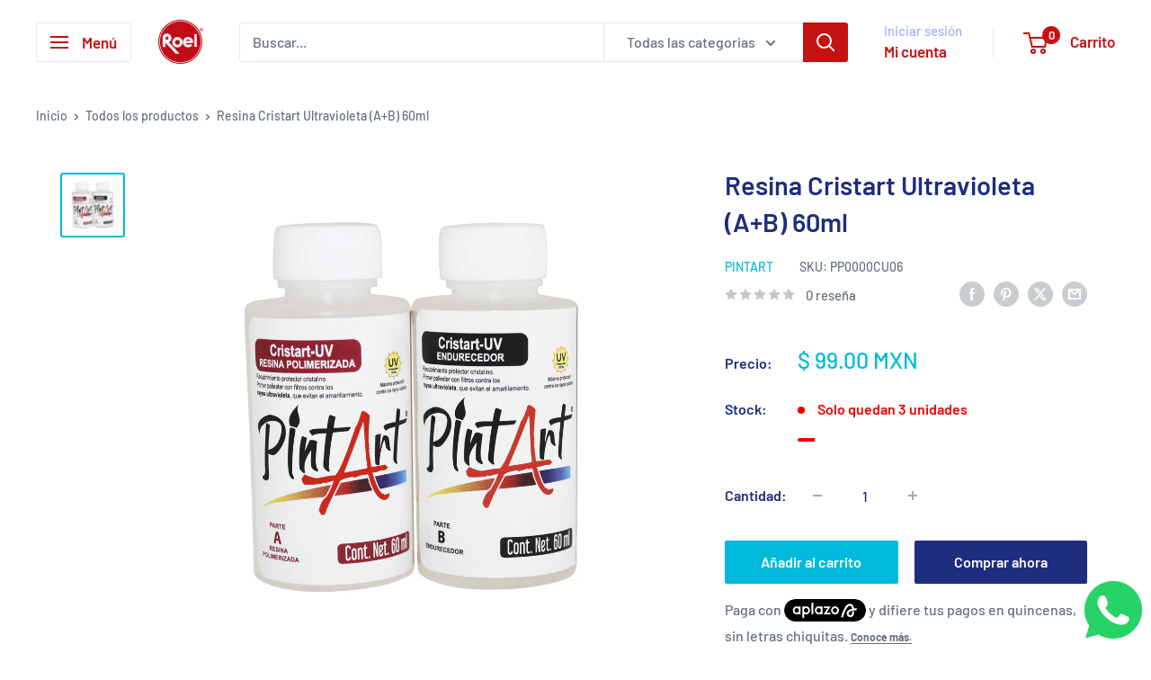

--- FILE ---
content_type: text/javascript
request_url: https://www.roelenlinea.com/cdn/shop/t/34/assets/custom.js?v=102476495355921946141763570433
body_size: -550
content:
//# sourceMappingURL=/cdn/shop/t/34/assets/custom.js.map?v=102476495355921946141763570433
